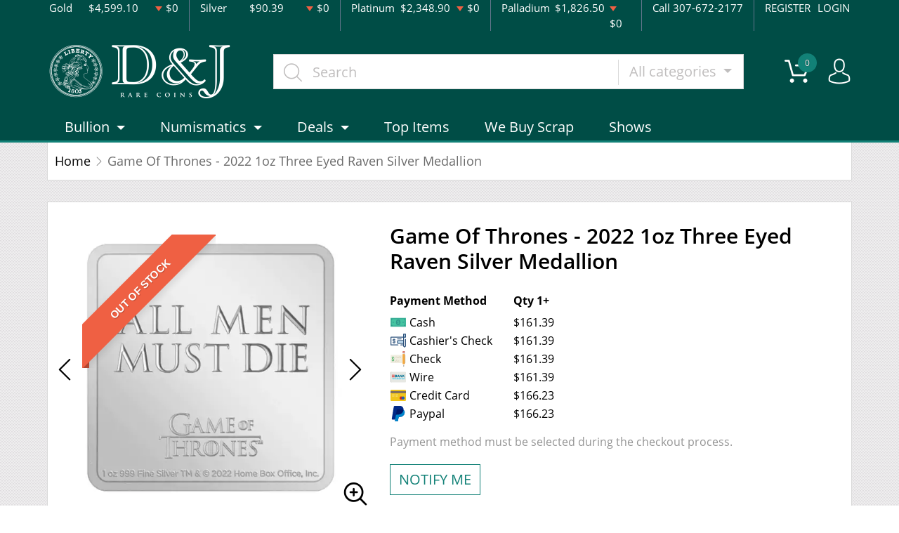

--- FILE ---
content_type: text/html; charset=UTF-8
request_url: https://djrarecoins.com/product/504700-game-of-thrones-2022-1oz-three-eyed-raven-silver-medallion
body_size: 12129
content:
<!DOCTYPE html>
<html lang="en">
<head>
    <link rel="shortcut icon" href="https://djrarecoins.com/media/img/favicon/3z2ZWKzK6kOLwYCE8f29JvHoba3TjBW9owmuXbGa.png"/>
    <meta charset="UTF-8">
    <meta name="viewport"
          content="width=device-width, user-scalable=no, initial-scale=1.0, maximum-scale=1.0, minimum-scale=1.0">
    <meta http-equiv="X-UA-Compatible" content="ie=edge">
    

    
      <link rel="canonical" href="https://djrarecoins.com/product/504700-game-of-thrones-2022-1oz-three-eyed-raven-silver-medallion">
        <script type="application/ld+json">{"@context":"https:\/\/schema.org\/","@type":"Product","url":"https:\/\/djrarecoins.com\/product\/504700-game-of-thrones-2022-1oz-three-eyed-raven-silver-medallion","name":"Game Of Thrones - 2022 1oz Three Eyed Raven Silver Medallion","image":["djrarecoins.com\/thumbs\/game-of-thrones-2022-1oz-three-eyed-raven-silver-medallion-224816-medium.png","djrarecoins.com\/thumbs\/game-of-thrones-2022-1oz-three-eyed-raven-silver-medallion-224817-medium.png"],"description":"Come buy the Game Of Thrones - 2022 1oz Three Eyed Raven Silver Medallion  from us today","sku":"8df437df-ceb4-4929-9465-96e03266be90","category":"Bullion > Silver Bullion > Silver Coins","potentialAction":[{"@type":"SearchAction","target":"https:\/\/djrarecoins.com\/catalog\/search?query={query}&type=","query":"required"},{"@context":"https:\/\/schema.org","@type":"SubscribeAction","agent":{"@type":"Person","name":"Customer"},"object":{"@type":"Thing","name":"Subscribe to Newsletter","description":"Get best offers direct to your mail"}},{"@context":"https:\/\/schema.org","@type":"BuyAction","agent":{"@type":"Person","name":"Customer"},"object":{"@type":"Thing","name":"Game Of Thrones - 2022 1oz Three Eyed Raven Silver Medallion"},"seller":{"@type":["https:\/\/schema.org\/OnlineBusiness","https:\/\/schema.org\/OnlineStore"],"name":"D&J Coins"}}],"offers":[{"@type":"Offer","price":161.39,"seller":{"@type":["OnlineBusiness","OnlineStore"],"name":"D&J Coins"},"priceCurrency":"USD","eligibleQuantity":{"@type":"QuantitativeValue","minValue":1,"maxValue":"1+","unitText":"Qty"},"description":"Cash","availability":"https:\/\/schema.org\/OutOfStock","url":"https:\/\/djrarecoins.com\/product\/504700-game-of-thrones-2022-1oz-three-eyed-raven-silver-medallion"},{"@type":"Offer","price":161.39,"seller":{"@type":["OnlineBusiness","OnlineStore"],"name":"D&J Coins"},"priceCurrency":"USD","eligibleQuantity":{"@type":"QuantitativeValue","minValue":1,"maxValue":"1+","unitText":"Qty"},"description":"Cashier's Check","availability":"https:\/\/schema.org\/OutOfStock","url":"https:\/\/djrarecoins.com\/product\/504700-game-of-thrones-2022-1oz-three-eyed-raven-silver-medallion"},{"@type":"Offer","price":161.39,"seller":{"@type":["OnlineBusiness","OnlineStore"],"name":"D&J Coins"},"priceCurrency":"USD","eligibleQuantity":{"@type":"QuantitativeValue","minValue":1,"maxValue":"1+","unitText":"Qty"},"description":"Check","availability":"https:\/\/schema.org\/OutOfStock","url":"https:\/\/djrarecoins.com\/product\/504700-game-of-thrones-2022-1oz-three-eyed-raven-silver-medallion"},{"@type":"Offer","price":161.39,"seller":{"@type":["OnlineBusiness","OnlineStore"],"name":"D&J Coins"},"priceCurrency":"USD","eligibleQuantity":{"@type":"QuantitativeValue","minValue":1,"maxValue":"1+","unitText":"Qty"},"description":"Wire","availability":"https:\/\/schema.org\/OutOfStock","url":"https:\/\/djrarecoins.com\/product\/504700-game-of-thrones-2022-1oz-three-eyed-raven-silver-medallion"},{"@type":"Offer","price":166.2317,"seller":{"@type":["OnlineBusiness","OnlineStore"],"name":"D&J Coins"},"priceCurrency":"USD","eligibleQuantity":{"@type":"QuantitativeValue","minValue":1,"maxValue":"1+","unitText":"Qty"},"description":"Credit Card","availability":"https:\/\/schema.org\/OutOfStock","url":"https:\/\/djrarecoins.com\/product\/504700-game-of-thrones-2022-1oz-three-eyed-raven-silver-medallion"},{"@type":"Offer","price":166.2317,"seller":{"@type":["OnlineBusiness","OnlineStore"],"name":"D&J Coins"},"priceCurrency":"USD","eligibleQuantity":{"@type":"QuantitativeValue","minValue":1,"maxValue":"1+","unitText":"Qty"},"description":"Paypal","availability":"https:\/\/schema.org\/OutOfStock","url":"https:\/\/djrarecoins.com\/product\/504700-game-of-thrones-2022-1oz-three-eyed-raven-silver-medallion"}],"brand":{"@type":"Brand","name":"New Zealand Mint"},"weight":"1oz","itemCondition":"NewCondition","additionalProperty":[{"@type":"PropertyValue","name":"Mint","value":"New Zealand Mint"},{"@type":"PropertyValue","name":"Purity","value":999},{"@type":"PropertyValue","name":"Status","value":"Active"}],"material":"Silver"}</script>
  
    <title>  Game Of Thrones - 2022 1oz Three Eyed Raven Silver Medallion - D&amp;J Coins
</title>
    <meta name="description" content="  Come buy the Game Of Thrones - 2022 1oz Three Eyed Raven Silver Medallion  from us today
">
    <meta name="keywords" content="    GAME OF THRONES, silver coin, 2022
  ">
    <meta name="title" content="  Game Of Thrones - 2022 1oz Three Eyed Raven Silver Medallion - D&amp;J Coins
">

    
    
            <link rel="stylesheet" href="/themes/default/css/main.css?v=20260117">
                    <link rel="stylesheet" href="https://djrarecoins.com/media/custom/dnj.css?v=20260117">
            
    
    <meta name="csrf-token" content="0LTJT6nUuD1QiCLrebDMSA8z2WJSjTzpLTAPLAcm"/>
    
    
    

    

    

</head>
<body>



<noscript>Sorry, your browser does not support JavaScript!</noscript>

<header>
    <div class="top-bar">
    <div class="container">
        <div class="row">
                            <div class="col">
                    <div class="spot-price" data-material-id="1">
                        <span>Gold</span>
                        <span class="symbol">Au</span>
                        <span class="ask-price">$4,599.10</span>
                        <span class=" descending  change">$0</span>
                    </div>
                </div>
                            <div class="col">
                    <div class="spot-price" data-material-id="2">
                        <span>Silver</span>
                        <span class="symbol">Ag</span>
                        <span class="ask-price">$90.39</span>
                        <span class=" descending  change">$0</span>
                    </div>
                </div>
                            <div class="col">
                    <div class="spot-price" data-material-id="3">
                        <span>Platinum</span>
                        <span class="symbol">Pt</span>
                        <span class="ask-price">$2,348.90</span>
                        <span class=" descending  change">$0</span>
                    </div>
                </div>
                            <div class="col">
                    <div class="spot-price" data-material-id="4">
                        <span>Palladium</span>
                        <span class="symbol">Pd</span>
                        <span class="ask-price">$1,826.50</span>
                        <span class=" descending  change">$0</span>
                    </div>
                </div>
                        <div class="col-sm-auto col-6 contact">
                <span>Call 307-672-2177</span>
            </div>
            <div class="col-sm-auto col-6 text-end contact">
                                    <a href="https://djrarecoins.com/register">REGISTER</a>
                    <a href="https://djrarecoins.com/login">LOGIN</a>
                            </div>
        </div>
    </div><!--/.container-->
</div><!--/.top-bar-->
    <div class="container">
        <div class="main-bar">
    <div class="logo">
        <a href="https://djrarecoins.com"><img src="https://djrarecoins.com/media/img/logo/G1QnSJyoraBHjRG2jQNElSEMhMZ6J3LV0mlzJPJQ.png?cb=8f4a0bdcbe" alt="Logo"></a>
    </div>
    <div class="search-container">
        <form method="GET" action="https://djrarecoins.com/catalog/search" accept-charset="UTF-8" class="search" id="global-search-form">
            <div class="input-group">
                <input class="form-control" placeholder="Search" aria-label="..." type="text" name="query" value="">
                <input type="hidden" name="type" value="">
                <div class="input-group-btn">
                    <button type="button"
                            class="btn btn-default dropdown-toggle"
                            data-bs-toggle="dropdown" aria-haspopup="true"
                            aria-expanded="false" data-type="">
                        All categories
                        <span class="caret"></span>
                    </button>
                    <ul class="dropdown-menu dropdown-menu-right">
                                                    <li><a class="dropdown-item" data-type="bullion">Bullion</a></li>
                                                    <li><a class="dropdown-item" data-type="numismatic">Numismatic</a></li>
                                            </ul>
                </div><!--./btn-group-->
            </div><!--./input-group-->
       </form><!--/.search-->
    </div>
    <div class="right-actions">
        <div class="dropdown shopping-cart" data-ppm-click="trackCartView">
            <a href="" class="dropdown-toggle" data-bs-toggle="dropdown">
                <span class="flaticon-commerce">
                    <span data-bind="cart.getItemsCount()">0</span></span>
            </a>
            <div class="dropdown-menu dropdown-menu-end">
                <div class="cart-content">
    <div id="cart-header-box">
        <div class="cart-header ">
            <p><span data-bind="cart.getItemsCount()">0</span> items in Cart</p>
            <button type="button">&times;</button>
        </div><!--/.cart-header-->
                    <div class="cart-empty">Your cart is empty</div>
                <div class="loading"><span class="fas fa-sync-alt"></span></div>
    </div><!--/.cart-content-->
</div>
<script type="text/tmpl" id="cart-header-box-tmpl">
    <div class="cart-header ">
        <p><span><%= cart.getItemsCount() %></span> items in Cart</p>
        <button type="button">&times;</button>
    </div><!--/.cart-header-->
    <% if (cart.getItemsCount() == 0) { %>
        <div class="cart-empty">Your cart is empty</div>
    <% } else { %>
        <div class="cart-body">
            <% _.each(cart.items, function(item) { %>
            <div class="cart-item product" data-product="<%= item.id %>">
                    <div class="cart-img">
                        <a href="<%= _.get(item, 'attributes.url') %>"><img src="<%= _.get(item, 'attributes.image') %>" alt="<%= item.name %>"></a>
                    </div>
                    <div class="cart-description">
                        <a href="<%= _.get(item, 'attributes.url') %>" class="item-name"><%= item.name %></a>
                        <div><%= item.attributes.options_text %></div>
                        <div class="cart-quantity">
                            <div class="quantity-select">
                                <div class="input-group">
                                <span class="input-group-btn">
                                    <button type="button" class="btn btn-link decrease" disabled="disabled" data-ppm-click="cart.changeQuantity:-1">-</button>
                                </span>
                                <input type="text" name="quantity[<%= item.id %>]" class="form-control input-number quantity" value="<%= item.quantity %>" min="1" max="10"
                                       data-ppm-change="cart.changeQuantity">
                                <span class="input-group-btn">
                                    <button type="button" class="btn btn-link increase" data-ppm-click="cart.changeQuantity:+1">+</button>
                                </span>
                                </div><!--/.input-group-->
                            </div>
                            <div class="cart-item-price">
                                <span><%= formatNumber(item.price) %></span>
                            </div>
                            <div class="cart-remove">
                                <button type="button" data-ppm-click="cart.remove">&times;</button>
                            </div>
                        </div><!--/.cart-quantity-->
                        <div class="cart-path">
                            <p>Cash/Check/Wire Price</p>
                        </div>
                    </div><!--/.cart-description-->
                </div><!--/.cart-item-->
             <% }) %>
        </div><!--/.cart-body-->
        <div class="cart-footer ">
            <div class="cart-button-container">
                <a href="https://djrarecoins.com/cart" class="btn btn-blue btn-bg">VIEW CART</a>
            </div>
            <div class="cart-button-container">
                <a href="https://djrarecoins.com/checkout" class="btn btn-yellow btn-bg">CHECKOUT</a>
            </div>
            <div class="cart-total ">
                <p>Sales taxes, if any, will be shown on the checkout page</p>
                <span data-listen="cart"><%=formatNumber(cart.getTotal())%></span>
            </div>
        </div>
    <% } %>
    <div class="loading"><span class="fas fa-sync-alt"></span></div>
</script>
            </div>
        </div>
        <div class="dropdown user">
            <a href="" class="dropdown-toggle" data-bs-toggle="dropdown">
                <span class="flaticon-social"></span>
            </a>
            <div class="dropdown-menu dropdown-menu-end">
                <div class="cart-content">
    <div class="cart-header ">
        <p>Profile Settings</p>
         <button type="button">&times;</button>
    </div><!--/.cart-header-->
    <div class="cart-body ">
                    <ul>
                <li>
                    <a href="https://djrarecoins.com/login">Login</a>
                </li>
                <li>
                    <a href="https://djrarecoins.com/register">Create new account</a>
                </li>
            </ul>
            </div><!--/.cart-body-->
</div><!--/.cart-content-->
            </div>
        </div>
    </div><!--/.right-actions-->
</div><!--/.main-bar-->
        <nav class="navbar navbar-dashboard navbar-expand-lg">
    <button class="navbar-toggler" type="button" data-bs-toggle="collapse" data-bs-target="#navbarSupportedContent"
            aria-controls="navbarSupportedContent" aria-expanded="false" aria-label="Toggle navigation">
        <span class="navbar-toggler-icon"></span>
        <span>Menu</span>
    </button>

    <div class="collapse navbar-collapse" id="navbarSupportedContent">
                <ul class="nav navbar-nav me-auto">
                    <li class="dropdown">
                                    <a class="dropdown-toggle  " 
                    data-bs-toggle="dropdown" role="button" aria-haspopup="true" aria-expanded="false"
                       href="">
                        Bullion
                    </a>
                    <div class="dropdown-menu">
                        <div class="row">
                                                            <div class="col-md-3 col-sm-3">
                                    <ul>
                                                                                    <li class="level-1 ">
                                                
                                                <a href="/gold-bullion" class="column-title" >
                                                    Gold
                                                </a>
                                                
                                                                                            </li>
                                                                                    <li class="level-1 has-children ">
                                                
                                                <a href="/gold-coins" class="" >
                                                    Gold Coins
                                                </a>
                                                
                                                                                                    <ul>
                                                                                                                    <li class="level-2">
                                                                
                                                                <a href="/us-gold-coins" class="" >
                                                                    U.S. Gold Coins
                                                                </a>
                                                                
                                                            </li>
                                                                                                                    <li class="level-2">
                                                                
                                                                <a href="/australian-gold-coins" class="" >
                                                                    Australian Gold Coins
                                                                </a>
                                                                
                                                            </li>
                                                                                                                    <li class="level-2">
                                                                
                                                                <a href="/austrian-gold-coins" class="" >
                                                                    Austrian Gold Coins
                                                                </a>
                                                                
                                                            </li>
                                                                                                                    <li class="level-2">
                                                                
                                                                <a href="/british-gold-coins" class="" >
                                                                    British Gold Coins
                                                                </a>
                                                                
                                                            </li>
                                                                                                                    <li class="level-2">
                                                                
                                                                <a href="/canadian-gold-coins" class="" >
                                                                    Canadian Gold Coins
                                                                </a>
                                                                
                                                            </li>
                                                                                                                    <li class="level-2">
                                                                
                                                                <a href="/chinese-gold-coins" class="" >
                                                                    Chinese Gold Coins
                                                                </a>
                                                                
                                                            </li>
                                                                                                                    <li class="level-2">
                                                                
                                                                <a href="/mexican-gold-coins" class="" >
                                                                    Mexican Gold Coins
                                                                </a>
                                                                
                                                            </li>
                                                                                                                    <li class="level-2">
                                                                
                                                                <a href="/south-african-gold-coins" class="" >
                                                                    South African Gold Coins
                                                                </a>
                                                                
                                                            </li>
                                                                                                            </ul>
                                                                                            </li>
                                                                                    <li class="level-1 ">
                                                
                                                <a href="/gold-bars" class="" >
                                                    Gold Bars
                                                </a>
                                                
                                                                                            </li>
                                                                                    <li class="level-1 ">
                                                
                                                <a href="/gold-rounds" class="" >
                                                    Gold Rounds
                                                </a>
                                                
                                                                                            </li>
                                                                            </ul>
                                </div>
                                                            <div class="col-md-3 col-sm-3">
                                    <ul>
                                                                                    <li class="level-1 ">
                                                
                                                <a href="/silver-bulion" class="column-title" >
                                                    Silver
                                                </a>
                                                
                                                                                            </li>
                                                                                    <li class="level-1 has-children ">
                                                
                                                <a href="/silver-coins" class="" >
                                                    Silver Coins
                                                </a>
                                                
                                                                                                    <ul>
                                                                                                                    <li class="level-2">
                                                                
                                                                <a href="/us-silver-coins" class="" >
                                                                    U.S. Silver Coins
                                                                </a>
                                                                
                                                            </li>
                                                                                                                    <li class="level-2">
                                                                
                                                                <a href="/australian-silver-coins" class="" >
                                                                    Australian Silver Coins
                                                                </a>
                                                                
                                                            </li>
                                                                                                                    <li class="level-2">
                                                                
                                                                <a href="/austrian-silver-coins" class="" >
                                                                    Austrian Silver Coins
                                                                </a>
                                                                
                                                            </li>
                                                                                                                    <li class="level-2">
                                                                
                                                                <a href="/british-silver-coins" class="" >
                                                                    British Silver Coins
                                                                </a>
                                                                
                                                            </li>
                                                                                                                    <li class="level-2">
                                                                
                                                                <a href="/canadian-silver-coins" class="" >
                                                                    Canadian Silver Coins
                                                                </a>
                                                                
                                                            </li>
                                                                                                                    <li class="level-2">
                                                                
                                                                <a href="/chinese-silver-coins" class="" >
                                                                    Chinese Silver Coins
                                                                </a>
                                                                
                                                            </li>
                                                                                                                    <li class="level-2">
                                                                
                                                                <a href="/mexican-silver-coins" class="" >
                                                                    Mexican Silver Coins
                                                                </a>
                                                                
                                                            </li>
                                                                                                                    <li class="level-2">
                                                                
                                                                <a href="/niue-silver-coins" class="" >
                                                                    Niue Silver Coins
                                                                </a>
                                                                
                                                            </li>
                                                                                                                    <li class="level-2">
                                                                
                                                                <a href="/south-african-silver-coins" class="" >
                                                                    South African Silver Coins
                                                                </a>
                                                                
                                                            </li>
                                                                                                            </ul>
                                                                                            </li>
                                                                                    <li class="level-1 ">
                                                
                                                <a href="/silver-bars" class="" >
                                                    Silver Bars
                                                </a>
                                                
                                                                                            </li>
                                                                                    <li class="level-1 ">
                                                
                                                <a href="/silver-rounds" class="" >
                                                    Silver Rounds
                                                </a>
                                                
                                                                                            </li>
                                                                            </ul>
                                </div>
                                                            <div class="col-md-3 col-sm-3">
                                    <ul>
                                                                                    <li class="level-1 has-children ">
                                                
                                                <a href="/platinum-bullion" class="column-title" >
                                                    Platinum
                                                </a>
                                                
                                                                                                    <ul>
                                                                                                                    <li class="level-2">
                                                                
                                                                <a href="/platinum-coins" class="" >
                                                                    Platinum Coins
                                                                </a>
                                                                
                                                            </li>
                                                                                                                    <li class="level-2">
                                                                
                                                                <a href="/platinum-bars" class="" >
                                                                    Platinum Bars
                                                                </a>
                                                                
                                                            </li>
                                                                                                                    <li class="level-2">
                                                                
                                                                <a href="/platinum-rounds" class="" >
                                                                    Platinum Rounds
                                                                </a>
                                                                
                                                            </li>
                                                                                                            </ul>
                                                                                            </li>
                                                                            </ul>
                                </div>
                                                            <div class="col-md-3 col-sm-3">
                                    <ul>
                                                                                    <li class="level-1 has-children ">
                                                
                                                <a href="/palladium-bullion" class="column-title" >
                                                    Palladium
                                                </a>
                                                
                                                                                                    <ul>
                                                                                                                    <li class="level-2">
                                                                
                                                                <a href="/palladium-coins" class="" >
                                                                    Palladium Coins
                                                                </a>
                                                                
                                                            </li>
                                                                                                                    <li class="level-2">
                                                                
                                                                <a href="/palladium-bars" class="" >
                                                                    Palladium Bars
                                                                </a>
                                                                
                                                            </li>
                                                                                                            </ul>
                                                                                            </li>
                                                                            </ul>
                                </div>
                                                    </div>
                    </div>
                            </li>
                    <li class="dropdown">
                                    <a class="dropdown-toggle  " 
                    data-bs-toggle="dropdown" role="button" aria-haspopup="true" aria-expanded="false"
                       href="">
                        Numismatics
                    </a>
                    <div class="dropdown-menu">
                        <div class="row">
                                                            <div class="col-md-3 col-sm-3">
                                    <ul>
                                                                                    <li class="level-1 has-children ">
                                                
                                                <a href="/rare-us-coins" class="column-title" >
                                                    Individual
                                                </a>
                                                
                                                                                                    <ul>
                                                                                                                    <li class="level-2">
                                                                
                                                                <a href="/half-cents-and-cents" class="" >
                                                                    Half-Cents and Cents
                                                                </a>
                                                                
                                                            </li>
                                                                                                                    <li class="level-2">
                                                                
                                                                <a href="/two-and-three-cents" class="" >
                                                                    Two and Three Cents
                                                                </a>
                                                                
                                                            </li>
                                                                                                                    <li class="level-2">
                                                                
                                                                <a href="/nickels" class="" >
                                                                    Nickels
                                                                </a>
                                                                
                                                            </li>
                                                                                                                    <li class="level-2">
                                                                
                                                                <a href="/half-dimes-and-dimes" class="" >
                                                                    Half-Dimes and Dimes
                                                                </a>
                                                                
                                                            </li>
                                                                                                                    <li class="level-2">
                                                                
                                                                <a href="/twenty-cents-and-quarters" class="" >
                                                                    Twenty Cents &amp; Quarters
                                                                </a>
                                                                
                                                            </li>
                                                                                                                    <li class="level-2">
                                                                
                                                                <a href="/half-dollars" class="" >
                                                                    Half Dollars
                                                                </a>
                                                                
                                                            </li>
                                                                                                                    <li class="level-2">
                                                                
                                                                <a href="/dollar-coins" class="" >
                                                                    Dollars
                                                                </a>
                                                                
                                                            </li>
                                                                                                                    <li class="level-2">
                                                                
                                                                <a href="/pre-1933-gold-coins" class="" >
                                                                    Gold Coins
                                                                </a>
                                                                
                                                            </li>
                                                                                                            </ul>
                                                                                            </li>
                                                                            </ul>
                                </div>
                                                            <div class="col-md-3 col-sm-3">
                                    <ul>
                                                                                    <li class="level-1 has-children ">
                                                
                                                <a href="" class="hidden" >
                                                    Individual
                                                </a>
                                                
                                                                                                    <ul>
                                                                                                                    <li class="level-2">
                                                                
                                                                <a href="/commemorative-coins" class="" >
                                                                    Commemoratives
                                                                </a>
                                                                
                                                            </li>
                                                                                                                    <li class="level-2">
                                                                
                                                                <a href="/bullion-coins" class="" >
                                                                    Bullion Coins
                                                                </a>
                                                                
                                                            </li>
                                                                                                                    <li class="level-2">
                                                                
                                                                <a href="/colonial-coins" class="" >
                                                                    Colonials
                                                                </a>
                                                                
                                                            </li>
                                                                                                                    <li class="level-2">
                                                                
                                                                <a href="/territorial-coins" class="" >
                                                                    Territorial
                                                                </a>
                                                                
                                                            </li>
                                                                                                                    <li class="level-2">
                                                                
                                                                <a href="/pattern-coins" class="" >
                                                                    Patterns
                                                                </a>
                                                                
                                                            </li>
                                                                                                                    <li class="level-2">
                                                                
                                                                <a href="/world-coins" class="" >
                                                                    World Coins
                                                                </a>
                                                                
                                                            </li>
                                                                                                            </ul>
                                                                                            </li>
                                                                            </ul>
                                </div>
                                                            <div class="col-md-3 col-sm-3">
                                    <ul>
                                                                                    <li class="level-1 has-children ">
                                                
                                                <a href="/bulk-coins" class="column-title" >
                                                    Bulk items
                                                </a>
                                                
                                                                                                    <ul>
                                                                                                                    <li class="level-2">
                                                                
                                                                <a href="/common-date-coins" class="" >
                                                                    Bulk Numismatic and Gov&#039;t Sets
                                                                </a>
                                                                
                                                            </li>
                                                                                                            </ul>
                                                                                            </li>
                                                                            </ul>
                                </div>
                                                    </div>
                    </div>
                            </li>
                    <li class="dropdown">
                                    <a class="dropdown-toggle  " 
                    data-bs-toggle="dropdown" role="button" aria-haspopup="true" aria-expanded="false"
                       href="">
                        Deals
                    </a>
                    <div class="dropdown-menu">
                        <div class="row">
                                                            <div class="col-md-3 col-sm-3">
                                    <ul>
                                                                                    <li class="level-1 ">
                                                
                                                <a href="" class="column-title" >
                                                    All Deals
                                                </a>
                                                
                                                                                            </li>
                                                                                    <li class="level-1 ">
                                                
                                                <a href="/bullion-deals" class="" >
                                                    Bullion
                                                </a>
                                                
                                                                                            </li>
                                                                                    <li class="level-1 ">
                                                
                                                <a href="/numismatic-deals" class="" >
                                                    Numismatics
                                                </a>
                                                
                                                                                            </li>
                                                                            </ul>
                                </div>
                                                    </div>
                    </div>
                            </li>
                    <li class="dropdown">
                                    <a href="/top-items" class="" >Top Items</a>
                            </li>
                    <li class="dropdown">
                                    <a href="/we-buy-scrap" class="" >We Buy Scrap</a>
                            </li>
                    <li class="dropdown">
                                    <a href="/shows" class="" >Shows</a>
                            </li>
            </ul>

                    </div>
</nav>
    </div><!--/.container-->
</header>


  <main class="product-details">
    <div class="container">
      <div class="page-header">
        <div class="page-header-top">
          <ul class="breadcrumb">
            <li class="breadcrumb-item">
              <a href="https://djrarecoins.com">Home</a>
            </li>
                        <li class="breadcrumb-item active">Game Of Thrones - 2022 1oz Three Eyed Raven Silver Medallion</li>
          </ul>
        </div>
      </div>
      <section class="page-content"
               data-single-product="504700">
        <div class="product-overview">
          <div class="row row-eq-height">
            <div class="col-md-5 col-sm-5">
              <div class="product-pictures">
                <div class="owl-carousel product">
                                                            <div class="slider-item">
                        <div class="slider-image-container">
                                                      <div class="product-ribbon out-of-stock">
                              <span>Out of stock</span>
                            </div>
                                                    <a href="https://djrarecoins.com/thumbs/game-of-thrones-2022-1oz-three-eyed-raven-silver-medallion-224816-large.png"
                             class="zoom"
                             data-ppm-click="zoomProduct"
                             data-single-product="504700">
                            <div class="small">
                              <img
                                      src="https://djrarecoins.com/thumbs/game-of-thrones-2022-1oz-three-eyed-raven-silver-medallion-224816-medium.png"
                                      alt="Game Of Thrones - 2022 1oz Three Eyed Raven Silver Medallion (2)">
                            </div>
                            <div class="large">
                              <img
                                      src="https://djrarecoins.com/thumbs/game-of-thrones-2022-1oz-three-eyed-raven-silver-medallion-224816-large.png"
                                      alt="Game Of Thrones - 2022 1oz Three Eyed Raven Silver Medallion (2)">
                            </div>
                          </a>
                        </div>
                      </div>
                                          <div class="slider-item">
                        <div class="slider-image-container">
                                                      <div class="product-ribbon out-of-stock">
                              <span>Out of stock</span>
                            </div>
                                                    <a href="https://djrarecoins.com/thumbs/game-of-thrones-2022-1oz-three-eyed-raven-silver-medallion-224817-large.png"
                             class="zoom"
                             data-ppm-click="zoomProduct"
                             data-single-product="504700">
                            <div class="small">
                              <img
                                      src="https://djrarecoins.com/thumbs/game-of-thrones-2022-1oz-three-eyed-raven-silver-medallion-224817-medium.png"
                                      alt="Game Of Thrones - 2022 1oz Three Eyed Raven Silver Medallion (3)">
                            </div>
                            <div class="large">
                              <img
                                      src="https://djrarecoins.com/thumbs/game-of-thrones-2022-1oz-three-eyed-raven-silver-medallion-224817-large.png"
                                      alt="Game Of Thrones - 2022 1oz Three Eyed Raven Silver Medallion (3)">
                            </div>
                          </a>
                        </div>
                      </div>
                                                      </div>
                <a class="img-zoom" href="#" data-ppm-click="zoomProduct">
                  <span class="flaticon-zoom"></span>
                </a>
                <div id="product-zoom-504700" class="modal fade" tabindex="-1" role="dialog">
    <div class="modal-dialog modal-lg" role="document">
        <form class="modal-content">
            <div class="modal-header">
                <h4 class="modal-title">Game Of Thrones - 2022 1oz Three Eyed Raven Silver Medallion</h4>
                <button type="button" class="close" data-bs-dismiss="modal">&times;</button>
            </div>
            <div class="modal-body">
                <div class="owl-carousel product owl-hidden">
                                                                        <div class="slider-item">
                                <div class="slider-image-container">
                                    <a href="#" data-ppm-click="zoomProduct">
                                        <img src="https://djrarecoins.com/thumbs/game-of-thrones-2022-1oz-three-eyed-raven-silver-medallion-224816-large.png">
                                    </a>
                                </div>
                            </div>
                                                    <div class="slider-item">
                                <div class="slider-image-container">
                                    <a href="#" data-ppm-click="zoomProduct">
                                        <img src="https://djrarecoins.com/thumbs/game-of-thrones-2022-1oz-three-eyed-raven-silver-medallion-224817-large.png">
                                    </a>
                                </div>
                            </div>
                                                            </div>
            </div>
        </form>
    </div>
</div>
              </div>
            </div>
            <div class="col-md-7 col-sm-7 product"
                 data-product="504700">
              <div class="product-info">
                <h1 class="main-title">Game Of Thrones - 2022 1oz Three Eyed Raven Silver Medallion</h1>
                                                                  <div class="quantity-price">
    <table class="table">
        <thead>
        <tr>
            <th>Payment Method</th>
                                                <th>Qty 1+</th>
                                    </tr>
        </thead>
        <tbody>
                    <tr>
                <td>
                    <svg width="50" viewBox="0 0 18 18" class="icon cash">
                        <use xlink:href="/themes/default/img/payments.svg#cash"></use>
                    </svg> Cash
                </td>
                                    <td>
                        $161.39
                        </td>
                                <td></td>
            </tr>
                    <tr>
                <td>
                    <svg width="50" viewBox="0 0 18 18" class="icon cash">
                        <use xlink:href="/themes/default/img/payments.svg#cashier-s-check"></use>
                    </svg> Cashier&#039;s Check
                </td>
                                    <td>
                        $161.39
                        </td>
                                <td></td>
            </tr>
                    <tr>
                <td>
                    <svg width="50" viewBox="0 0 18 18" class="icon cash">
                        <use xlink:href="/themes/default/img/payments.svg#check"></use>
                    </svg> Check
                </td>
                                    <td>
                        $161.39
                        </td>
                                <td></td>
            </tr>
                    <tr>
                <td>
                    <svg width="50" viewBox="0 0 18 18" class="icon cash">
                        <use xlink:href="/themes/default/img/payments.svg#wire"></use>
                    </svg> Wire
                </td>
                                    <td>
                        $161.39
                        </td>
                                <td></td>
            </tr>
                    <tr>
                <td>
                    <svg width="50" viewBox="0 0 18 18" class="icon cash">
                        <use xlink:href="/themes/default/img/payments.svg#credit-card"></use>
                    </svg> Credit Card
                </td>
                                    <td>
                        $166.23
                        </td>
                                <td></td>
            </tr>
                    <tr>
                <td>
                    <svg width="50" viewBox="0 0 18 18" class="icon cash">
                        <use xlink:href="/themes/default/img/payments.svg#paypal"></use>
                    </svg> Paypal
                </td>
                                    <td>
                        $166.23
                        </td>
                                <td></td>
            </tr>
                </tbody>
    </table>
</div>
                                                  <div class="view-payment-method">
                    <span>Payment method must be selected during the checkout process.</span>
                  </div>
                                <div class="price-actions">
                                    <aureus-subscription data-product="504700"></aureus-subscription>
    
                </div>
                                  <p class="general-paragraph">As low
                    as $71
                    per oz above spot
                  </p>
                                    <p class="general-paragraph secondary">D&amp;J Coins
                    buy
                    price $89.59</p>
                                                </div>
              <div class="loading">
                <span class="fas fa-sync-alt"></span>
              </div>
            </div>
          </div>
        </div>
        <div class="product-information">
          <ul class="nav nav-tabs general-tabs">
            <li class="nav-item">
              <a class="nav-link active" data-bs-toggle="tab"
                 href="#productDescription">Description
              </a>
            </li>
            <li class="nav-item">
              <a class="nav-link" data-bs-toggle="tab"
                 href="#productSpecifications">Specifications
              </a>
            </li>
            <li class="nav-item">
              <a class="nav-link" data-bs-toggle="tab" href="#productReviews">Reviews</a>
            </li>
          </ul>

          <div class="tab-content">
                          <div itemprop="description" id="productDescription" class="tab-pane fade show active">
    <div class="paragraph-container">
        <div class="paragraph-inner">
            <p class="general-paragraph"><p>This Game of Thrones™ medallion includes the all-seeing and all-knowing Three Eyed Raven! </p>
<p>Made from 1oz of pure silver, this one-of-a-kind piece is crafted as a square badge. On one side, there is an engraving of the greenseer in his raven form, whereas the other side displays the engraved phrase ‘All men must die’ and the series logo below. Also engraved on the medallion is confirmation that it is a full 1oz of .999 fine silver and includes the HBO copyright for authentication. To further enhance the design, some light relief has been added, and the engraved parts of the design are sandblasted to create contrast with the mirror finish background. </p>
<p>Created in partnership with Warner Bros. Consumer Products, the medallion is secured in an acrylic capsule nestled in black velvet, placed inside a Game of Thrones-themed box, featuring the series logo and a close-up shot of the Iron Throne to complement this special collectible. </p>
<p>This is a truly irresistible piece - and only 3,000 will be made.</p>
<p> Order yours today! </p>

<h3>Collection Game of Thrones™ Collection</h3> 
<ul>
    <li>Metal 999 Fine Silver</li>
    <li>Weight 1 troy oz</li>
    <li>Finish Proof</li>
    <li>Mintage 3,000</li>
    <li>Dimensions 35mm x 35mm</li>
</ul></p>
        </div>
    </div>
    <button class="btn btn-link view-more">View more</button>
</div>
<div id="productSpecifications" class="tab-pane fade">
    <div class="row">
        <div class="col-md-6 specifications-table">
            <table class="table">
                <tbody>
                <tr>
                    <td>Mint</td>
                    <td>New Zealand Mint</td>
                </tr>
                <tr>
                    <td>Year</td>
                    <td>2022</td>
                </tr>
                <tr>
                    <td>Country</td>
                    <td>New Zealand</td>
                </tr>
                </tbody>
            </table>
        </div>
        <div class="col-md-6 specifications-table">
            <table class="table">
                <tbody>
                <tr>
                    <td>Weight</td>
                    <td>1oz</td>
                </tr>
                <tr>
                    <td>Purity</td>
                    <td>999</td>
                </tr>
                <tr>
                    <td>Status</td>
                    <td>Active</td>
                </tr>
                </tbody>
            </table>
        </div>
    </div>
</div>                        <div id="productReviews" class="tab-pane fade">
              <p class="alert alert-warning">You must be authenticated to write reviews. <a href="https://djrarecoins.com/login">Click
            here</a> to login.</p>
    <p>There are no reviews yet. Be the first to write one!</p>


              <div id="review-form">
    </div>
            </div>
          </div>
        </div>
      </section>
                    <article class="products-recommendations">
          <h2>Related products</h2>
          <div class="load-wrapper recommendations">
            <div class="owl-carousel recommendations">
              <article class="product-card product in-stock"
         data-name=""
         data-product="1259" data-brand="United States Mint"
         data-category="bullion" data-price="138.39"
         data-ppm-click="trackProductSelect"
>
    <div class="product-card__header">
        <div class="product-card__availability">
            <span class="product-card__stock"
                              >
                In stock
                <span class="flaticon-interface" data-bs-toggle="tooltip"
                      title="Ships one day after cleared funds"></span>
            </span>
        </div>
        <div class="product-card__figure">
            <a href="https://djrarecoins.com/product/1259-1986-1oz-american-silver-eagle"
               class="size-1oz">
                <img data-src="https://djrarecoins.com/thumbs/1986-1oz-american-silver-eagle-223871-small.jpeg"
                     class="product-card__image lazyload" alt="1986 1oz American Silver Eagle">
                                                                </a>
        </div>
    </div>
    <div class="product-card__body">
        <a href="https://djrarecoins.com/product/1259-1986-1oz-american-silver-eagle">
                            <h2 class="product-card__title" title="1986 1oz American Silver Eagle">
                    1986 1oz American Silver Eagle
                </h2>
                    </a>
                    <div class="product-card__description">
                                    As low as
                                <span class="price">$138.39</span>
            </div>
            </div>
    <div class="product-card__footer">
        <div class="quantity-select product-card__actions disable-owl-swipe">
    <div class="input-group">
        <span class="input-group-btn">
            <button type="button" class="btn btn-link decrease" disabled="disabled" data-ppm-click="changeProductQuantity:-1">-</button>
        </span>
        <input type="text" name="quantity[1259]" class="form-control input-number quantity" value="1" min="1" max="85">
        <span class="input-group-btn">
            <button type="button" class="btn btn-link increase" data-ppm-click="changeProductQuantity:+1" >+</button>
        </span>
    </div><!--/.input-group-->
</div>
                                        <button class="product-card__add-to-cart btn btn-blue btn-bg"
                        data-ppm-click="cart.add">
                    ADD TO CART
                </button>
                            </div>
    <div class="loading">
        <span class="fas fa-sync-alt"></span>
    </div>
</article>
<article class="product-card product in-stock"
         data-name=""
         data-product="1267" data-brand="United States Mint"
         data-category="bullion" data-price="150.39"
         data-ppm-click="trackProductSelect"
>
    <div class="product-card__header">
        <div class="product-card__availability">
            <span class="product-card__stock"
                              >
                In stock
                <span class="flaticon-interface" data-bs-toggle="tooltip"
                      title="Ships one day after cleared funds"></span>
            </span>
        </div>
        <div class="product-card__figure">
            <a href="https://djrarecoins.com/product/1267-1994-1oz-american-silver-eagle"
               class="size-1oz">
                <img data-src="https://djrarecoins.com/thumbs/1994-1oz-american-silver-eagle-223873-small.jpeg"
                     class="product-card__image lazyload" alt="1994 1oz American Silver Eagle">
                                                                </a>
        </div>
    </div>
    <div class="product-card__body">
        <a href="https://djrarecoins.com/product/1267-1994-1oz-american-silver-eagle">
                            <h2 class="product-card__title" title="1994 1oz American Silver Eagle">
                    1994 1oz American Silver Eagle
                </h2>
                    </a>
                    <div class="product-card__description">
                                    As low as
                                <span class="price">$150.39</span>
            </div>
            </div>
    <div class="product-card__footer">
        <div class="quantity-select product-card__actions disable-owl-swipe">
    <div class="input-group">
        <span class="input-group-btn">
            <button type="button" class="btn btn-link decrease" disabled="disabled" data-ppm-click="changeProductQuantity:-1">-</button>
        </span>
        <input type="text" name="quantity[1267]" class="form-control input-number quantity" value="1" min="1" max="9">
        <span class="input-group-btn">
            <button type="button" class="btn btn-link increase" data-ppm-click="changeProductQuantity:+1" >+</button>
        </span>
    </div><!--/.input-group-->
</div>
                                        <button class="product-card__add-to-cart btn btn-blue btn-bg"
                        data-ppm-click="cart.add">
                    ADD TO CART
                </button>
                            </div>
    <div class="loading">
        <span class="fas fa-sync-alt"></span>
    </div>
</article>
<article class="product-card product in-stock"
         data-name=""
         data-product="1269" data-brand="United States Mint"
         data-category="bullion" data-price="140.39"
         data-ppm-click="trackProductSelect"
>
    <div class="product-card__header">
        <div class="product-card__availability">
            <span class="product-card__stock"
                              >
                In stock
                <span class="flaticon-interface" data-bs-toggle="tooltip"
                      title="Ships one day after cleared funds"></span>
            </span>
        </div>
        <div class="product-card__figure">
            <a href="https://djrarecoins.com/product/1269-1996-1oz-american-silver-eagle"
               class="size-1oz">
                <img data-src="https://djrarecoins.com/thumbs/1996-1oz-american-silver-eagle-223875-small.jpeg"
                     class="product-card__image lazyload" alt="1996 1oz American Silver Eagle">
                                                                </a>
        </div>
    </div>
    <div class="product-card__body">
        <a href="https://djrarecoins.com/product/1269-1996-1oz-american-silver-eagle">
                            <h2 class="product-card__title" title="1996 1oz American Silver Eagle">
                    1996 1oz American Silver Eagle
                </h2>
                    </a>
                    <div class="product-card__description">
                                    As low as
                                <span class="price">$140.39</span>
            </div>
            </div>
    <div class="product-card__footer">
        <div class="quantity-select product-card__actions disable-owl-swipe">
    <div class="input-group">
        <span class="input-group-btn">
            <button type="button" class="btn btn-link decrease" disabled="disabled" data-ppm-click="changeProductQuantity:-1">-</button>
        </span>
        <input type="text" name="quantity[1269]" class="form-control input-number quantity" value="1" min="1" max="28">
        <span class="input-group-btn">
            <button type="button" class="btn btn-link increase" data-ppm-click="changeProductQuantity:+1" >+</button>
        </span>
    </div><!--/.input-group-->
</div>
                                        <button class="product-card__add-to-cart btn btn-blue btn-bg"
                        data-ppm-click="cart.add">
                    ADD TO CART
                </button>
                            </div>
    <div class="loading">
        <span class="fas fa-sync-alt"></span>
    </div>
</article>
<article class="product-card product in-stock"
         data-name=""
         data-product="1467" data-brand="Perth Mint"
         data-category="bullion" data-price="93.89"
         data-ppm-click="trackProductSelect"
>
    <div class="product-card__header">
        <div class="product-card__availability">
            <span class="product-card__stock"
                              >
                In stock
                <span class="flaticon-interface" data-bs-toggle="tooltip"
                      title="Ships one day after cleared funds"></span>
            </span>
        </div>
        <div class="product-card__figure">
            <a href="https://djrarecoins.com/product/1467-any-year-1oz-australian-perth-mint-silver-kookaburra"
               class="size-1oz">
                <img data-src="https://djrarecoins.com/thumbs/any-year-1oz-australian-perth-mint-silver-kookaburra-10172-small.png"
                     class="product-card__image lazyload" alt="Any Year 1oz Australian Perth Mint Silver Kookaburra (2)">
                                                                </a>
        </div>
    </div>
    <div class="product-card__body">
        <a href="https://djrarecoins.com/product/1467-any-year-1oz-australian-perth-mint-silver-kookaburra">
                            <h2 class="product-card__title" title="Any Year 1oz Australian Perth Mint Silver Kookaburra">
                    Any Year 1oz Australian Perth Mint Silver Kookaburra
                </h2>
                    </a>
                    <div class="product-card__description">
                                    As low as
                                <span class="price">$93.89</span>
            </div>
            </div>
    <div class="product-card__footer">
        <div class="quantity-select product-card__actions disable-owl-swipe">
    <div class="input-group">
        <span class="input-group-btn">
            <button type="button" class="btn btn-link decrease" disabled="disabled" data-ppm-click="changeProductQuantity:-1">-</button>
        </span>
        <input type="text" name="quantity[1467]" class="form-control input-number quantity" value="1" min="1" max="27">
        <span class="input-group-btn">
            <button type="button" class="btn btn-link increase" data-ppm-click="changeProductQuantity:+1" >+</button>
        </span>
    </div><!--/.input-group-->
</div>
                                        <button class="product-card__add-to-cart btn btn-blue btn-bg"
                        data-ppm-click="cart.add">
                    ADD TO CART
                </button>
                            </div>
    <div class="loading">
        <span class="fas fa-sync-alt"></span>
    </div>
</article>
<article class="product-card product in-stock"
         data-name=""
         data-product="1878" data-brand="Generic - Various"
         data-category="bullion" data-price="92.49"
         data-ppm-click="trackProductSelect"
>
    <div class="product-card__header">
        <div class="product-card__availability">
            <span class="product-card__stock"
                              >
                In stock
                <span class="flaticon-interface" data-bs-toggle="tooltip"
                      title="Ships one day after cleared funds"></span>
            </span>
        </div>
        <div class="product-card__figure">
            <a href="https://djrarecoins.com/product/1878-1oz-generic-silver-round"
               class="size-1oz">
                <img data-src="https://djrarecoins.com/thumbs/1oz-generic-silver-round-226927-small.png"
                     class="product-card__image lazyload" alt="1oz Generic Silver Round">
                            </a>
        </div>
    </div>
    <div class="product-card__body">
        <a href="https://djrarecoins.com/product/1878-1oz-generic-silver-round">
                            <h2 class="product-card__title" title="1oz Generic Silver Round">
                    1oz Generic Silver Round
                </h2>
                    </a>
                    <div class="product-card__description">
                <span class="price">Call for Price</span>
            </div>
            </div>
    <div class="product-card__footer">
        <a href="tel:307-672-2177"  class="btn btn-blue btn-bg call-for-price" >Call (307-672-2177)</a>
    </div>
    <div class="loading">
        <span class="fas fa-sync-alt"></span>
    </div>
</article>
<article class="product-card product in-stock"
         data-name=""
         data-product="1908" data-brand="Engelhard"
         data-category="bullion" data-price="96.39"
         data-ppm-click="trackProductSelect"
>
    <div class="product-card__header">
        <div class="product-card__availability">
            <span class="product-card__stock"
                              >
                In stock
                <span class="flaticon-interface" data-bs-toggle="tooltip"
                      title="Ships one day after cleared funds"></span>
            </span>
        </div>
        <div class="product-card__figure">
            <a href="https://djrarecoins.com/product/1908-1oz-engelhard-silver-bar"
               class="size-1oz">
                <img data-src="https://djrarecoins.com/thumbs/1oz-engelhard-silver-bar-226933-small.png"
                     class="product-card__image lazyload" alt="1oz Engelhard Silver Bar (2)">
                            </a>
        </div>
    </div>
    <div class="product-card__body">
        <a href="https://djrarecoins.com/product/1908-1oz-engelhard-silver-bar">
                            <h2 class="product-card__title" title="1oz Engelhard Silver Bar">
                    1oz Engelhard Silver Bar
                </h2>
                    </a>
                    <div class="product-card__description">
                <span class="price">Call for Price</span>
            </div>
            </div>
    <div class="product-card__footer">
        <a href="tel:307-672-2177"  class="btn btn-blue btn-bg call-for-price" >Call (307-672-2177)</a>
    </div>
    <div class="loading">
        <span class="fas fa-sync-alt"></span>
    </div>
</article>
<article class="product-card product in-stock"
         data-name=""
         data-product="1918" data-brand="Johnson Matthey"
         data-category="bullion" data-price="102.39"
         data-ppm-click="trackProductSelect"
>
    <div class="product-card__header">
        <div class="product-card__availability">
            <span class="product-card__stock"
                              >
                In stock
                <span class="flaticon-interface" data-bs-toggle="tooltip"
                      title="Ships one day after cleared funds"></span>
            </span>
        </div>
        <div class="product-card__figure">
            <a href="https://djrarecoins.com/product/1918-1oz-johnson-matthey-silver-bar"
               class="size-1oz">
                <img data-src="https://djrarecoins.com/thumbs/1oz-johnson-matthey-silver-bar-226937-small.jpeg"
                     class="product-card__image lazyload" alt="1oz Johnson Matthey Silver Bar (2)">
                            </a>
        </div>
    </div>
    <div class="product-card__body">
        <a href="https://djrarecoins.com/product/1918-1oz-johnson-matthey-silver-bar">
                            <h2 class="product-card__title" title="1oz Johnson Matthey Silver Bar">
                    1oz Johnson Matthey Silver Bar
                </h2>
                    </a>
                    <div class="product-card__description">
                <span class="price">Call for Price</span>
            </div>
            </div>
    <div class="product-card__footer">
        <a href="tel:307-672-2177"  class="btn btn-blue btn-bg call-for-price" >Call (307-672-2177)</a>
    </div>
    <div class="loading">
        <span class="fas fa-sync-alt"></span>
    </div>
</article>
<article class="product-card product in-stock"
         data-name=""
         data-product="164774" data-brand="Perth Mint"
         data-category="bullion" data-price="194.78"
         data-ppm-click="trackProductSelect"
>
    <div class="product-card__header">
        <div class="product-card__availability">
            <span class="product-card__stock"
                              >
                In stock
                <span class="flaticon-interface" data-bs-toggle="tooltip"
                      title="Ships one day after cleared funds"></span>
            </span>
        </div>
        <div class="product-card__figure">
            <a href="https://djrarecoins.com/product/164774-2018-2oz-australian-perth-mint-silver-koala"
               class="size-1oz">
                <img data-src="https://djrarecoins.com/thumbs/2018-2oz-australian-perth-mint-silver-koala-7760-small.png"
                     class="product-card__image lazyload" alt="2018 2oz Australian Perth Mint Silver Koala (2)">
                                                                </a>
        </div>
    </div>
    <div class="product-card__body">
        <a href="https://djrarecoins.com/product/164774-2018-2oz-australian-perth-mint-silver-koala">
                            <h2 class="product-card__title" title="2018 2oz Australian Perth Mint Silver Koala">
                    2018 2oz Australian Perth Mint Silver Koala
                </h2>
                    </a>
                    <div class="product-card__description">
                                    As low as
                                <span class="price">$194.78</span>
            </div>
            </div>
    <div class="product-card__footer">
        <div class="quantity-select product-card__actions disable-owl-swipe">
    <div class="input-group">
        <span class="input-group-btn">
            <button type="button" class="btn btn-link decrease" disabled="disabled" data-ppm-click="changeProductQuantity:-1">-</button>
        </span>
        <input type="text" name="quantity[164774]" class="form-control input-number quantity" value="1" min="1" max="2">
        <span class="input-group-btn">
            <button type="button" class="btn btn-link increase" data-ppm-click="changeProductQuantity:+1" >+</button>
        </span>
    </div><!--/.input-group-->
</div>
                                        <button class="product-card__add-to-cart btn btn-blue btn-bg"
                        data-ppm-click="cart.add">
                    ADD TO CART
                </button>
                            </div>
    <div class="loading">
        <span class="fas fa-sync-alt"></span>
    </div>
</article>
<article class="product-card product in-stock"
         data-name=""
         data-product="164922" data-brand="South African Mint"
         data-category="bullion" data-price="93.89"
         data-ppm-click="trackProductSelect"
>
    <div class="product-card__header">
        <div class="product-card__availability">
            <span class="product-card__stock"
                              >
                In stock
                <span class="flaticon-interface" data-bs-toggle="tooltip"
                      title="Ships one day after cleared funds"></span>
            </span>
        </div>
        <div class="product-card__figure">
            <a href="https://djrarecoins.com/product/164922-any-year-1oz-silver-krugerrand"
               class="size-1oz">
                <img data-src="https://djrarecoins.com/thumbs/any-year-1oz-silver-krugerrand-10158-small.png"
                     class="product-card__image lazyload" alt="Any Year - 1oz Silver Krugerrand (2)">
                                                                </a>
        </div>
    </div>
    <div class="product-card__body">
        <a href="https://djrarecoins.com/product/164922-any-year-1oz-silver-krugerrand">
                            <h2 class="product-card__title" title="Any Year - 1oz Silver Krugerrand">
                    Any Year - 1oz Silver Krugerrand
                </h2>
                    </a>
                    <div class="product-card__description">
                                    As low as
                                <span class="price">$93.89</span>
            </div>
            </div>
    <div class="product-card__footer">
        <div class="quantity-select product-card__actions disable-owl-swipe">
    <div class="input-group">
        <span class="input-group-btn">
            <button type="button" class="btn btn-link decrease" disabled="disabled" data-ppm-click="changeProductQuantity:-1">-</button>
        </span>
        <input type="text" name="quantity[164922]" class="form-control input-number quantity" value="1" min="1" max="40">
        <span class="input-group-btn">
            <button type="button" class="btn btn-link increase" data-ppm-click="changeProductQuantity:+1" >+</button>
        </span>
    </div><!--/.input-group-->
</div>
                                        <button class="product-card__add-to-cart btn btn-blue btn-bg"
                        data-ppm-click="cart.add">
                    ADD TO CART
                </button>
                            </div>
    <div class="loading">
        <span class="fas fa-sync-alt"></span>
    </div>
</article>
<article class="product-card product in-stock"
         data-name=""
         data-product="504574" data-brand="New Zealand Mint"
         data-category="bullion" data-price="175.39"
         data-ppm-click="trackProductSelect"
>
    <div class="product-card__header">
        <div class="product-card__availability">
            <span class="product-card__stock"
                              >
                In stock
                <span class="flaticon-interface" data-bs-toggle="tooltip"
                      title="Ships one day after cleared funds"></span>
            </span>
        </div>
        <div class="product-card__figure">
            <a href="https://djrarecoins.com/product/504574-2022-1oz-star-wars-the-mandalorian-classic-boba-fett-silver-coin"
               class="size-1oz">
                <img data-src="https://djrarecoins.com/thumbs/2022-1oz-star-wars-the-mandalorian-classic-boba-fett-silver-coin-224643-small.png"
                     class="product-card__image lazyload" alt="2022 1oz Star Wars The Mandalorian Classic- Boba Fett Silver Coin (2)">
                                                                </a>
        </div>
    </div>
    <div class="product-card__body">
        <a href="https://djrarecoins.com/product/504574-2022-1oz-star-wars-the-mandalorian-classic-boba-fett-silver-coin">
                            <h2 class="product-card__title" title="2022 1oz Star Wars The Mandalorian Classic- Boba Fett Silver Coin">
                    2022 1oz Star Wars The Mandalorian Classic- Boba Fett Silver Coin
                </h2>
                    </a>
                    <div class="product-card__description">
                                    As low as
                                <span class="price">$175.39</span>
            </div>
            </div>
    <div class="product-card__footer">
        <div class="quantity-select product-card__actions disable-owl-swipe">
    <div class="input-group">
        <span class="input-group-btn">
            <button type="button" class="btn btn-link decrease" disabled="disabled" data-ppm-click="changeProductQuantity:-1">-</button>
        </span>
        <input type="text" name="quantity[504574]" class="form-control input-number quantity" value="1" min="1" max="2">
        <span class="input-group-btn">
            <button type="button" class="btn btn-link increase" data-ppm-click="changeProductQuantity:+1" >+</button>
        </span>
    </div><!--/.input-group-->
</div>
                                        <button class="product-card__add-to-cart btn btn-blue btn-bg"
                        data-ppm-click="cart.add">
                    ADD TO CART
                </button>
                            </div>
    <div class="loading">
        <span class="fas fa-sync-alt"></span>
    </div>
</article>
            </div><!--/.owl-carousel-->
          </div>
        </article>
          </div><!--/.container-->
  </main>

  <script type="text/tmpl" id="product-prices-tmpl">
<% if (product_type == 'bullion') { %>
        <% _.each(payment_types, function(type, type_id) { %>
        <tr>
            <td>
            <svg width="50" viewBox="0 0 18 18" class="icon cash">
                <use xlink:href="/themes/default/img/payments.svg#<%= type.svg_name %>"></use>
            </svg>
            <%= type.name %>
            </td>
            <% _.each(tiers, function(tier) { %>
               <td><%= tier.prices[type.id].value %></td>
            <% }); %>
        </tr>
        <% }); %>
<% } else { %>
    Price: <%= price %>
<% } %>
</script>

<footer>
        <div class="container">
            <nav class="navbar navbar-dashboard navbar-expand-lg">
                                                    <ul class="nav navbar-nav">
<li><a href="/about-us">About</a></li>
<li><a href="/faq">FAQ</a></li>
<li><a href="/contact-us">Locations</a></li>
</ul>
                            </nav>
            <div class="bottom-footer">
                <div class="row">
                                                                <div class="footer-item col-md-3">

<h5>CERTIFICATIONS

<ul class="certifications">
<li>
<img src="/themes/default/img/pcgs.png" alt="PCGS" style="width: 92px;"></li>
<li>
<img src="/themes/default/img/ngc.png" alt="NGC"></li>
<li>
<a href="https://www.money.org/"><img src="/themes/default/img/ana.png" alt="ANA" style="width: 53px;"></a>
</li>
<li>
<img src="/media/img/content/iH0U1VuxZDpSnRqQwGtcs9IaYhW6wVBdlgYJyP0U.jpeg" alt="RoundTable" style="width: 85px;">
</li>
<li>
<img src="/media/img/content/KTmEF4zE5jwAIkeKYn8DlkzfEIdpAExjmE0UOQVp.jpeg" alt="FUN" style="width: 83px;">
</li>

</ul>
<!--/.col-md-3-->
</h5>
</div>
                                                            <div class="footer-item col-md-2">
            <h5>CUSTOMER CARE</h5>
            <ul class="from-blog">
                                    <li><a href="/contact-us">Contact us</a></li>
                                    <li><a href="/user-profile">My Account</a></li>
                                    <li><a href="/privacy-policy">Privacy Policy</a></li>
                                    <li><a href="/terms-and-conditions">Terms &amp; Conditions</a></li>
                            </ul>
        </div><!--/.col-md-2-->
            <div class="footer-item col-md-2">
            <h5>MY ACCOUNT</h5>
            <ul class="from-blog">
                                    <li><a href="/login">Account Login</a></li>
                                    <li><a href="/orders">Track an Order</a></li>
                                    <li><a href="/orders">Order History</a></li>
                            </ul>
        </div><!--/.col-md-2-->
            <div class="footer-item col-md-2">
            <h5>INFORMATION</h5>
            <ul class="from-blog">
                                    <li><a href="/about-us">About Us</a></li>
                                    <li><a href="/faq">FAQ</a></li>
                                    <li><a href="/payment-methods">Payment Methods</a></li>
                                    <li><a href="/return-policy">Return Policy</a></li>
                            </ul>
        </div><!--/.col-md-2-->
                        <div class="footer-item col-md-3">
                        
                        <ul class="social">
                                                                                                                                                                                                    
                        </ul>
                    </div>
                    <!--/.col-md-4-->
                </div>
                <!--/.row-->
            </div>
            <!--/.bottom-footer-->
            <div class="rights">
                <p class="copyright">Copyright D&amp;J Coins © 2026 |
                    All rights reserved</p>
                <p class="develop">Website and Point-of-Sale powered by:</p>
                <a href="http://www.aureuspos.com/" target="_blank"><img src="/themes/default/img/footer-logo.png?v=20260117"
                        alt="Footer Logo"></a>
            </div>
        </div>
    </footer>






    <script type="text/javascript">
var ppmApp = ppmApp || {};
ppmApp.cartContent = {"prices_changed":false,"last_update":null,"avalara_enabled":null,"avalara_taxes_last_update":null,"avalara_tax_override":0,"user_id":null,"delivery":null,"location_id":null,"payment_method":null,"card":null,"shipping_address_id":null,"billing_address_id":null,"coupon_code":null,"items":[],"conditions":[],"shipping":0,"shipping_tax_rates_avalara":[],"sales_tax":0,"total":0,"payment_source":null,"errors":[],"warnings":[]};
</script>
    <script type="text/javascript">
var ppmApp = ppmApp || {};
ppmApp.user = '';
</script>
    <script type="text/javascript">
var ppmApp = ppmApp || {};
ppmApp.facebook_tracking = 'false';
</script>
      <script src="https://djrarecoins.com/themes/default/js/vendor/all.min.js?v=20260117"></script>
    <script src="https://djrarecoins.com/themes/default/js/app.js?v=20260117"></script>
    <script src="https://djrarecoins.com/themes/default/js/custom.js?v=20260117"></script>
    <script src="https://djrarecoins.com/themes/default/js/cart.js?v=20260117"></script>

            <script src="https://djrarecoins.com/themes/default/js/vendor/riot.min.js?v=20260117"></script>
        <script src="https://djrarecoins.com/themes/default/js/tags.js?v=20260117"></script>
    
    <script src="https://djrarecoins.com/themes/default/js/vendor/parsley.min.js?v=20260117"></script>
    <script src="https://djrarecoins.com/themes/default/js/vendor/parsley/en.js?v=20260117"></script>
    
  <script>
    $(window).on('load', function () {
      var product = {"id":504700,"user_id":null,"metric_id":1,"parent_id":0,"uuid":"8df437df-ceb4-4929-9465-96e03266be90","sku":null,"master_catalog":true,"type":"bullion","code":"AgNZLNZM2022GOT1","name":"GOT","description":"Game Of Thrones - 2022 1oz Three Eyed Raven Silver Medallion","shopping_cart_description":"\u003Cp\u003EThis Game of Thrones\u2122 medallion includes the all-seeing and all-knowing Three Eyed Raven! \u003C\/p\u003E\n\u003Cp\u003EMade from 1oz of pure silver, this one-of-a-kind piece is crafted as a square badge. On one side, there is an engraving of the greenseer in his raven form, whereas the other side displays the engraved phrase \u2018All men must die\u2019 and the series logo below. Also engraved on the medallion is confirmation that it is a full 1oz of .999 fine silver and includes the HBO copyright for authentication. To further enhance the design, some light relief has been added, and the engraved parts of the design are sandblasted to create contrast with the mirror finish background. \u003C\/p\u003E\n\u003Cp\u003ECreated in partnership with Warner Bros. Consumer Products, the medallion is secured in an acrylic capsule nestled in black velvet, placed inside a Game of Thrones-themed box, featuring the series logo and a close-up shot of the Iron Throne to complement this special collectible. \u003C\/p\u003E\n\u003Cp\u003EThis is a truly irresistible piece - and only 3,000 will be made.\u003C\/p\u003E\n\u003Cp\u003E Order yours today! \u003C\/p\u003E\n\n\u003Ch3\u003ECollection Game of Thrones\u2122 Collection\u003C\/h3\u003E \n\u003Cul\u003E\n    \u003Cli\u003EMetal 999 Fine Silver\u003C\/li\u003E\n    \u003Cli\u003EWeight 1 troy oz\u003C\/li\u003E\n    \u003Cli\u003EFinish Proof\u003C\/li\u003E\n    \u003Cli\u003EMintage 3,000\u003C\/li\u003E\n    \u003Cli\u003EDimensions 35mm x 35mm\u003C\/li\u003E\n\u003C\/ul\u003E","status":"Active","attribute_group_id":null,"section_specials":false,"section_most_active":false,"display_order":2031,"out_of_stock":false,"visible_in_front_end":true,"section_top_items":false,"section_top_items_plus":false,"quick_price":false,"call_for_price":false,"tier_levels":1,"sellpremium_type":"Absolute","buyback_type":"Absolute","buyback_value":0,"wholesaler_buyback":null,"wholesaler_sellpremium":null,"subtype":"Coin","material_id":2,"country":"NZL","mint_id":22,"pre_sale_title":"Pre-Sale","pre_sale_message":"In warehouse vault. Arrival in 5-15 days.","pre_sale_date":null,"entry_type":"regular","sell_price_method":"Fixed","sell_premium":null,"scope":null,"price":null,"total_stock":0,"total_on_so":0,"total_on_po":0,"total_on_vi":0,"barcode":null,"barcode_provider":null,"buy_price_method":"Fixed","pcgs_ids":null,"ngc_ids":null,"meta_keywords":"GAME OF THRONES, silver coin, 2022","meta_description":"Come buy the Game Of Thrones - 2022 1oz Three Eyed Raven Silver Medallion  from us today","meta_title":"Game Of Thrones - 2022 1oz Three Eyed Raven Silver Medallion","avalara_tax_code":"PC100300","ebay_export_type":null,"ebay_export_date_time":null,"cc_export_type":null,"cc_export_date_time":null,"cac_export_type":null,"cac_export_date_time":null,"whatnot_export_type":null,"whatnot_export_date_time":null,"is_sellable":1,"ebay_category_id":null,"cost_code":null,"measure":1,"precious_metal_weight":null,"buy_price_carat":null,"sell_price_carat":null,"country_name":null,"quick_add":false,"minimum_margin":null,"whatnot_category_id":null,"entry_type_not_individual":1,"tiers":[{"id":14565,"product_id":504700,"level":1,"minimum":1,"amount":71}],"images":[{"id":224816,"created_at":"2023-01-24T23:27:56.000000Z","updated_at":"2023-01-24T23:27:56.000000Z","mc_checked":false,"product_id":504700,"position":1,"path":"3v\/JAAYcm07M83N9zWvhqSnIYZVFDeq4OPg9pfn5fNQ.png","is_optimized":false,"is_resized":false,"src":"game-of-thrones-2022-1oz-three-eyed-raven-silver-medallion","alt":"Game Of Thrones - 2022 1oz Three Eyed Raven Silver Medallion (2)"},{"id":224817,"created_at":"2023-01-24T23:27:56.000000Z","updated_at":"2023-01-24T23:27:56.000000Z","mc_checked":false,"product_id":504700,"position":2,"path":"vp\/0ItLVLBgkuqk4ZD20kYPDlbTrFYZWuDGimiNT5bc.png","is_optimized":false,"is_resized":false,"src":"game-of-thrones-2022-1oz-three-eyed-raven-silver-medallion","alt":"Game Of Thrones - 2022 1oz Three Eyed Raven Silver Medallion (3)"}],"reviews":[],"metal":{"id":2,"type":"metals","code":"Ag","name":"Silver","description":"Precious metals Silver","scope":"bullion,scrap,numismatic","taxable_for_scrap":true,"taxable_for_gem":false,"display_order":2,"quick_add":false},"mint":{"id":22,"country":"NZL","code":"NZM","name":"New Zealand Mint","scope":"bullion","description":"Official New Zealand Mint","uuid":"default_value"},"individual_description":null,"purity":999,"year_input":"2022","displayed_measure":"1oz","year_specification":"Year Input"};
      var start_price = 161.39
      ppmApp.tracking.productPageVisit(product, start_price);
    });
  </script>
    



</body>
</html>


--- FILE ---
content_type: text/css
request_url: https://djrarecoins.com/media/custom/dnj.css?v=20260117
body_size: 694
content:
body {
	background: url(/media/custom/white_carbon.png);
}
.btn.btn-blue {
  border-color: #128177;
  color: #128177;
}
.btn.btn-blue:hover {
  background: #128177;
  color: #fff;
}
.btn.btn-blue.btn-bg {
  background: #128177;
  color: #fff;
}
.btn.btn-blue.btn-bg:hover {
  background: #0c544e;
  border-color: #0c544e;
}
.btn.btn-dark-blue.btn-bg {
  background: #128177;
  border-color: #128177;
}
.btn.btn-dark-blue.btn-bg:hover {
  background: #0c544e;
  border-color: #0c544e;
}
.btn.link {
  color: #128177;
}
.btn.link:hover {
  color: #0c544e;
}
a {
  color: #128177;
}
a:hover {
  color: #0c544e;
}
.owl-carousel .owl-dots .owl-dot:hover span, .owl-carousel .owl-dots .owl-dot.active span, .owl-carousel .owl-dots .owl-dot:focus span {
  background: #128177 !important;
}
.grid .grid-view .sidebar .filters .filters-header a, .grid .grid-view.list .list-item .grid-item .grid-item-description .view-more {
  color: #128177;
}
.product-details .product-overview .product-info .view-payment-method p a, .product-details .product-information .view-more {
  color: #128177;
}
header {
	background: #004D46;
	border-bottom: 3px solid #128177;
}
header .top-bar {
  background: #004D46;
}
header .main-bar .logo a img {
	transition: all .4s ease;
}
header .main-bar .right-actions .dropdown a i,
header .main-bar .right-actions .dropdown a span {
  color: #fff;
}
header .main-bar .right-actions .dropdown a:hover i,
header .main-bar .right-actions .dropdown a:hover span {
  color: #fff;
  opacity: 0.7;
}
header .main-bar .right-actions .dropdown a i.flaticon-commerce span,
header .main-bar .right-actions .dropdown a span.flaticon-commerce span {
  background: #128177;
  border: 2px solid #128177;
}
header .main-bar .right-actions .dropdown .dropdown-menu .cart-content {
  border-top-color: #128177;
}
header .main-bar .right-actions .dropdown .dropdown-menu .cart-content:before {
  border-bottom-color: #128177;
}
header .navbar .navbar-nav > li.dropdown .dropdown-menu ul li a.column-title:hover {
  color: #0c544e;
}
footer .navbar.navbar-dashboard .navbar-nav.navbar-right > li > a {
  background: #128177;
}
footer .navbar.navbar-dashboard .navbar-nav.navbar-right > li > a:hover {
  background: #0c544e;
}
footer .navbar.navbar-dashboard .navbar-nav > li > a:hover {
  background-color: #128177;
}
footer .navbar.navbar-dashboard .navbar-nav > li.open > a {
  background-color: #128177;
}
header.fixed-header .main-bar {
	background: #004D46;
}
.btn.btn-blue {
  border-color: #128177;
  color: #128177;
}
.btn.btn-blue:hover {
  background: #128177;
  color: #fff;
}
.btn.btn-blue.btn-bg {
  background: #128177;
  color: #fff;
}
.navbar.navbar-dashboard {
  border-bottom-color: #128177;
  border-bottom: none;
}
.navbar.navbar-dashboard .navbar-nav > li > a:hover {
  background-color: #128177;
}
.navbar.navbar-dashboard .navbar-nav > li.open > a {
  background-color: #128177;
}
.navbar.navbar-dashboard .navbar-nav > li > a:active, .navbar.navbar-dashboard .navbar-nav > li > a:focus {
  background-color: #128177;
}
.navbar.navbar-dashboard {
  background: #004D46;
}

@media (min-width: 1200px) {
	header .main-bar .logo a img {
     	max-height: 92px; 
	}
	header.fixed-header {
		opacity: 0.9;
	}
	header.fixed-header .main-bar .logo a img {
		max-height: 60px;
	}
}
